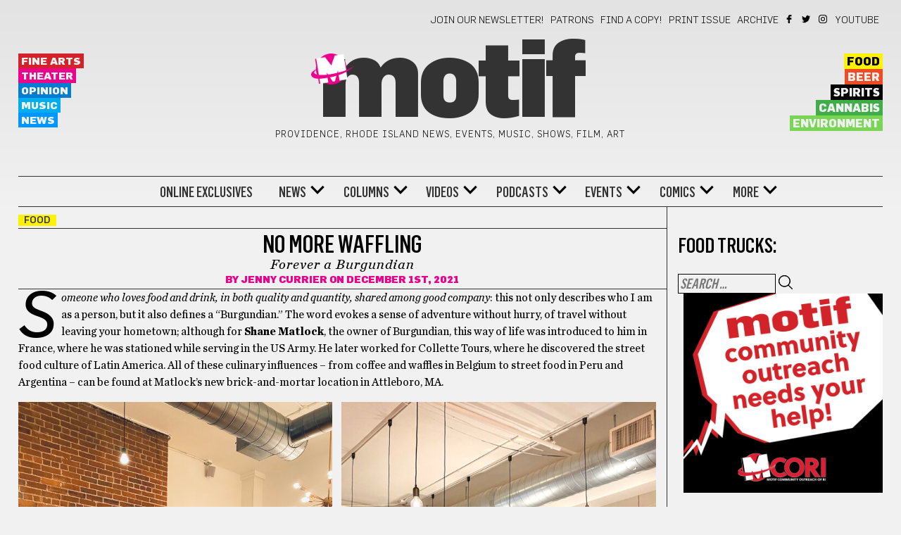

--- FILE ---
content_type: application/javascript; charset=utf-8
request_url: https://motifri.com/wp-content/themes/motif-2020/js/bootstrap/collapse.min.js?ver=3.3.7
body_size: 1172
content:
+function(a){"use strict";function c(b){var c,d=b.attr("data-target")||(c=b.attr("href"))&&c.replace(/.*(?=#[^\s]+$)/,"");return a(d)}function d(c){return this.each(function(){var d=a(this),e=d.data("bs.collapse"),f=a.extend({},b.DEFAULTS,d.data(),"object"==typeof c&&c);!e&&f.toggle&&/show|hide/.test(c)&&(f.toggle=!1),e||d.data("bs.collapse",e=new b(this,f)),"string"==typeof c&&e[c]()})}var b=function(c,d){this.$element=a(c),this.options=a.extend({},b.DEFAULTS,d),this.$trigger=a('[data-toggle="collapse"][href="#'+c.id+'"],[data-toggle="collapse"][data-target="#'+c.id+'"]'),this.transitioning=null,this.options.parent?this.$parent=this.getParent():this.addAriaAndCollapsedClass(this.$element,this.$trigger),this.options.toggle&&this.toggle()};b.VERSION="3.3.7",b.TRANSITION_DURATION=350,b.DEFAULTS={toggle:!0},b.prototype.dimension=function(){var a=this.$element.hasClass("width");return a?"width":"height"},b.prototype.show=function(){if(!this.transitioning&&!this.$element.hasClass("in")){var c,e=this.$parent&&this.$parent.children(".panel").children(".in, .collapsing");if(!(e&&e.length&&(c=e.data("bs.collapse"),c&&c.transitioning))){var f=a.Event("show.bs.collapse");if(this.$element.trigger(f),!f.isDefaultPrevented()){e&&e.length&&(d.call(e,"hide"),c||e.data("bs.collapse",null));var g=this.dimension();this.$element.removeClass("collapse").addClass("collapsing")[g](0).attr("aria-expanded",!0),this.$trigger.removeClass("collapsed").attr("aria-expanded",!0),this.transitioning=1;var h=function(){this.$element.removeClass("collapsing").addClass("collapse in")[g](""),this.transitioning=0,this.$element.trigger("shown.bs.collapse")};if(!a.support.transition)return h.call(this);var i=a.camelCase(["scroll",g].join("-"));this.$element.one("bsTransitionEnd",a.proxy(h,this)).emulateTransitionEnd(b.TRANSITION_DURATION)[g](this.$element[0][i])}}}},b.prototype.hide=function(){if(!this.transitioning&&this.$element.hasClass("in")){var c=a.Event("hide.bs.collapse");if(this.$element.trigger(c),!c.isDefaultPrevented()){var d=this.dimension();this.$element[d](this.$element[d]())[0].offsetHeight,this.$element.addClass("collapsing").removeClass("collapse in").attr("aria-expanded",!1),this.$trigger.addClass("collapsed").attr("aria-expanded",!1),this.transitioning=1;var e=function(){this.transitioning=0,this.$element.removeClass("collapsing").addClass("collapse").trigger("hidden.bs.collapse")};return a.support.transition?void this.$element[d](0).one("bsTransitionEnd",a.proxy(e,this)).emulateTransitionEnd(b.TRANSITION_DURATION):e.call(this)}}},b.prototype.toggle=function(){this[this.$element.hasClass("in")?"hide":"show"]()},b.prototype.getParent=function(){return a(this.options.parent).find('[data-toggle="collapse"][data-parent="'+this.options.parent+'"]').each(a.proxy(function(b,d){var e=a(d);this.addAriaAndCollapsedClass(c(e),e)},this)).end()},b.prototype.addAriaAndCollapsedClass=function(a,b){var c=a.hasClass("in");a.attr("aria-expanded",c),b.toggleClass("collapsed",!c).attr("aria-expanded",c)};var e=a.fn.collapse;a.fn.collapse=d,a.fn.collapse.Constructor=b,a.fn.collapse.noConflict=function(){return a.fn.collapse=e,this},a(document).on("click.bs.collapse.data-api",'[data-toggle="collapse"]',function(b){var e=a(this);e.attr("data-target")||b.preventDefault();var f=c(e),g=f.data("bs.collapse"),h=g?"toggle":e.data();d.call(f,h)})}(jQuery);